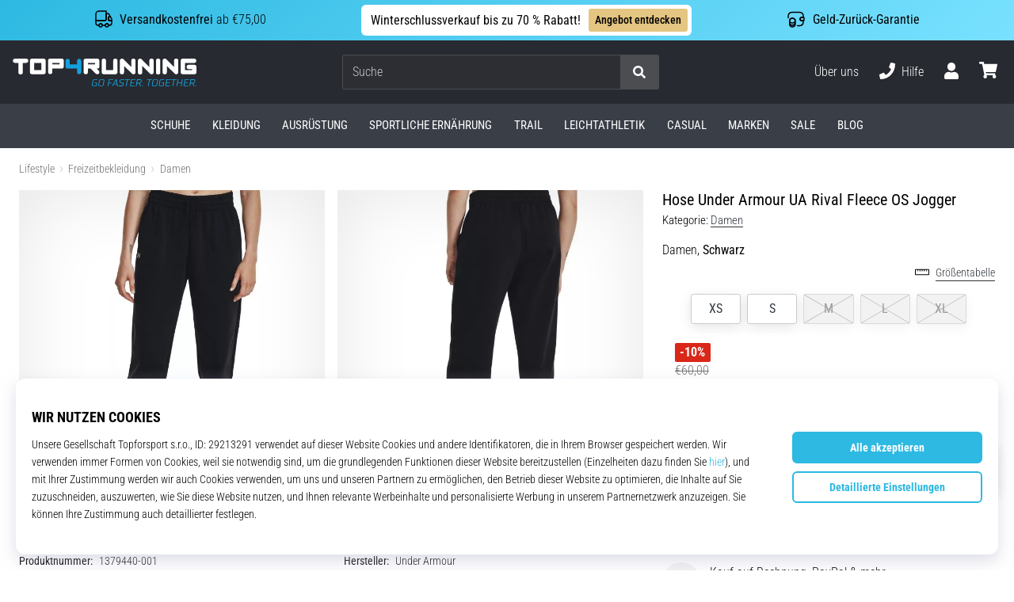

--- FILE ---
content_type: application/javascript; charset=utf-8
request_url: https://cdn.luigisbox.tech/luma/luma-chunks/store-bddc712c.js
body_size: 4605
content:
var k=Object.defineProperty,H=Object.defineProperties;var N=Object.getOwnPropertyDescriptors;var b=Object.getOwnPropertySymbols;var x=Object.prototype.hasOwnProperty,P=Object.prototype.propertyIsEnumerable;var w=(e,t,s)=>t in e?k(e,t,{enumerable:!0,configurable:!0,writable:!0,value:s}):e[t]=s,d=(e,t)=>{for(var s in t||(t={}))x.call(t,s)&&w(e,s,t[s]);if(b)for(var s of b(t))P.call(t,s)&&w(e,s,t[s]);return e},D=(e,t)=>H(e,N(t));var o=(e,t,s)=>new Promise((a,i)=>{var l=n=>{try{r(s.next(n))}catch(u){i(u)}},p=n=>{try{r(s.throw(n))}catch(u){i(u)}},r=n=>n.done?a(n.value):Promise.resolve(n.value).then(l,p);r((s=s.apply(e,t)).next())});import{_ as m,D as U,l as f,a as S,f as A,Q as g,c as T,T as F,U as c,P as v,J as $,C as B}from"./console-32bd6609.js";import{_ as q}from"./dynamic-import-helper-35007094.js";import{g as V}from"./uuid-bf6e8103.js";import{d as W}from"./_plugin-vue_export-helper-de215208.js";import"./vue.esm-bundler-381f8a2a.js";import{j as _,n as y,m as L,e as R,p as K}from"./loaders-179fedcb.js";import{g as M}from"./base64-ae67ffac.js";import{g as j,b as C,r as G}from"./generate-shared-components-50b75299.js";import{E,n as Q}from"./runtime-core.esm-bundler-4740d8d4.js";import{d as J,p as I}from"./results-d7e871e9.js";import{a as z}from"./api-052e8ad1.js";import{g as Y}from"./assistant-21a5aae6.js";import X from"./listeners-35ae1e91.js";const Z=e=>o(void 0,null,function*(){const t=e.app;yield j(e).register(),t.component("assistant-box",E(()=>m(()=>import("./assistant-box-428e704f.js"),[],import.meta.url))),t.component("assistant-question",E(()=>m(()=>import("./assistant-question-97614451.js"),[],import.meta.url))),t.component("assistant-option",E(()=>m(()=>import("./assistant-option-783a3d3e.js"),[],import.meta.url))),t.component("assistant-results",E(()=>m(()=>import("./assistant-results-e98cf571.js"),[],import.meta.url))),t.component("assistant-result",E(()=>m(()=>import("./assistant-result-c3537e6d.js"),[],import.meta.url))),t.component("assistant-pick",E(()=>m(()=>import("./assistant-pick-75ba0382.js"),[],import.meta.url)))}),ct=W("assistant",{state:()=>({isOpen:!1,name:"",currentHandle:"",customComponents:{},assistants:{},selectedOptions:[],extraData:{},extraDataDefault:{},mountSelector:"body",config:null,currentBreakpoint:"",defaultComputedAttributes:J,customComputedAttributes:{},prefersDarkMode:!1,app:null,appId:null,trackerId:"",appElement:void 0,destroyers:[],errorData:null,locale:"en",fallbackLocale:"en",gaCode:void 0,variant:void 0,isLoading:!1,responseTimestamp:0,hitFields:[],removeFields:[],boxMounted:!1,placementMap:[],theme:U,themeConfig:{cssVariables:{}},themeExports:{},response:null,lastRequest:null,resultsToMount:null,mountedResults:null,customRendererHTML:null,requestModifier:t=>o(void 0,null,function*(){return t}),responseModifier:t=>o(void 0,null,function*(){return t}),onBeforeOpen:()=>o(void 0,null,function*(){return!0}),onBeforeRender:t=>o(void 0,null,function*(){return t.results}),onAfterRender:()=>{},listenerHelper:X(),isMounted:!1,hooks:[],customState:{},addToBasket:(t,s=1,a)=>{a==null||a.preventDefault(),f("addToBasket",{result:t,quantity:s});const i=new CustomEvent(B.ADD_TO_BASKET,{detail:{result:t,quantity:s,originalEvent:a}});document.dispatchEvent(i)},priceFormat:C({})}),getters:{assistant:e=>e.assistants[e.currentHandle],question:e=>{var s,a;const t=(s=e.assistants[e.currentHandle])==null?void 0:s.step;return t?(a=e.assistants[e.currentHandle])==null?void 0:a.questions[t]:null},isMultiChoice(e){var s,a,i;const t=(s=e.assistants[e.currentHandle])==null?void 0:s.step;return t?((i=(a=e.assistants[e.currentHandle])==null?void 0:a.questions[t])==null?void 0:i.type)==="multi_choice":!1},isDarkMode:e=>{var s;const t=((s=e.config)==null?void 0:s.darkMode)||0;return t===1?!!e.prefersDarkMode:t===2},appElementSelector(e){return e.appId?`[data-luma*="assistant-app:${e.appId};"]`:""},tt(){return K(this)},results(e){const t=e.assistants[e.currentHandle]||null;return[...(t==null?void 0:t.results)||[]].map((s,a)=>{const i={};return I({to:i,from:this.defaultComputedAttributes,result:s,store:this,type:"assistant-results"}),I({to:i,from:this.customComputedAttributes,result:s,store:this,type:"assistant-results"}),D(d({},s),{computed:i,__key:`${s.url}-${a}`})})},resultsMounted(e){return e.customRendererHTML?e.boxMounted:e.resultsToMount!==null&&e.resultsToMount===e.mountedResults}},actions:{GAR(e){this.gaCode&&f("🎯 TODO GAR 🎯",{payload:e,variant:this.variant})},GET_APP(){const e=_(),t=e.$apps.assistant.findIndex(a=>this.appId&&a.$id===this.appId);return e.$apps.assistant[t]},INIT(e,t){return o(this,null,function*(){var l,p;this.app=e;const s=V();e.$id=s,this.appId=s,this.config=t,this.trackerId=t.trackerId||"",this.name=t.assistantHandle,this.customComponents=t.customComponents||{};const a=_();t.fallbackLocale&&typeof t.fallbackLocale=="string"&&t.fallbackLocale!==t.locale&&(this.fallbackLocale=t.fallbackLocale),this.fallbackLocale&&(yield y(this.fallbackLocale,t.translations)),t.locale&&typeof t.locale=="string"&&(this.locale=t.locale),this.locale&&(yield y(this.locale,t.translations)),t.translations&&typeof t.translations=="object"&&(a.$translations=L(a.$translations,t.translations||{}));try{const r=L({},a.$translations[this.fallbackLocale||this.locale]._priceFormat,a.$translations[this.locale]._priceFormat);this.priceFormat=C(r)}catch(r){S("Assistant: Error creating priceFormat function",r)}t.theme!==void 0&&(this.theme=t.theme);let i={};if(this.theme)try{i=(yield q(Object.assign({"../themes/assistant/basic/scripts/default-theme-config.ts":()=>m(()=>import("./default-theme-config-b621fcc3.js"),[],import.meta.url),"../themes/assistant/muziker/scripts/default-theme-config.ts":()=>m(()=>import("./default-theme-config-f1975169.js"),[],import.meta.url)}),`../themes/assistant/${this.theme}/scripts/default-theme-config.ts`)).default}catch(r){A("Error loading default theme config",r)}if(this.themeConfig=L({},{cssVariables:g},this.themeConfig,i,t.themeConfig||{}),t.customState&&typeof t.customState=="object"&&(this.customState=d(d({},this.customState),t.customState)),t.computedAttributes&&(this.customComputedAttributes=t.computedAttributes),t.hooks&&(this.hooks=t.hooks),t.gaCode&&typeof t.gaCode=="string"&&(this.gaCode=t.gaCode),t.variant&&typeof t.variant=="string"&&(this.variant=t.variant),typeof t.onBeforeOpen=="function"&&(this.onBeforeOpen=t.onBeforeOpen),typeof t.onBeforeRender=="function"&&(this.onBeforeRender=t.onBeforeRender),typeof t.onAfterRender=="function"&&(this.onAfterRender=t.onAfterRender),t.hitFields&&(this.hitFields=t.hitFields),t.removeFields&&(this.removeFields=t.removeFields),t.extraDataDefault&&(this.extraDataDefault=t.extraDataDefault),t.extraData&&(this.extraData=t.extraData),this.themeConfig.numberOfResults&&(this.extraData.size=this.themeConfig.numberOfResults),(p=(l=a.$integration)==null?void 0:l.completeConfig)!=null&&p.isPreview){const r=new URL(window.location.href),[n="",u=""]=(r.searchParams.get("_lbxtm_sa_preview")||sessionStorage.getItem("_lbxtm_sa_preview")||"||").split("||");sessionStorage.setItem("_lbxtm_sa_preview",`${n}||${u}`),u&&n===this.name?this.extraData.assistant_version=parseInt(u):this.extraData.assistant_version=-1;const[h]=(r.searchParams.get("_lbxtm_sa_preview")||"").split("||");if(h===this.name){const O=Y({assistants:{[n]:t},handle:n});if(O){window.location.href=O;return}}}t.version&&(this.extraData.assistant_version=t.version),t.priceField&&(this.extraData.price_field=t.priceField),t.placementMap&&(this.placementMap=t.placementMap),t.mountSelector&&(this.mountSelector=t.mountSelector),t.requestModifier&&(this.requestModifier=t.requestModifier),t.responseModifier&&(this.responseModifier=t.responseModifier),yield this.MOUNT(),a.$apps.assistant.push(e)})},DESTROY(){return o(this,null,function*(){const e=_(),t=this.GET_APP(),s=e.$apps.assistant.findIndex(a=>this.appId&&a.$id===this.appId);if(!t){A("assistant failed to unmount, app not found",this.appId);return}this.hooks.filter(a=>a.component==="assistant-app"&&a.type==="beforeUnmount").forEach(a=>{R({store:this,callback:a.cb,showWarning:!0})}),this.destroyers.forEach(a=>a()),document.documentElement.removeAttribute("data-luma-assistant-active"),this.listenerHelper.removeAll(),t.unmount(),e.$apps.assistant.splice(s,1),this.isMounted=!1,this.appElement&&this.appElement.remove(),[...document.querySelectorAll("[data-luma-assistant-placement]")||[]].forEach(a=>{a.remove()}),[...document.querySelectorAll("[data-luma-assistant-placed]")||[]].forEach(a=>{a.removeAttribute("data-luma-assistant-placed")}),this.$reset(),f("assistant destroyed",t)})},UNMOUNT(){return o(this,null,function*(){if(!this.isMounted)return;f("Assistant UNMOUNT");const e=T(this.config);this.DESTROY(),_().startAssistant(e)})},SHOW_ERROR(e,t=""){let s=d({},this.$state);delete s.app,delete s.appElement,s=T(s);const a=G(e,s,t,{store:"assistant"});this.errorData=a},CLEAR_ERROR(){this.errorData=null},MOUNT(){return o(this,null,function*(){if(this.isMounted)return!1;f("Assistant MOUNT"),yield Z(this),this.isMounted=!0;const e=document.createElement("DIV");e.id=F,e.setAttribute("data-luma",`assistant-app:${this.appId};}`),(document.querySelector(this.mountSelector)||document.body).append(e),this.appElement=e,this.app.mount(e)})},RESET(){return o(this,arguments,function*(e={}){const{handle:t=this.currentHandle}=e;this.selectedOptions=this.selectedOptions.filter(s=>s.assistant_handle!==t),delete this.assistants[t],yield this.SET_STEP({handle:t,step:1,path:[]})})},OPEN(){return o(this,arguments,function*(e={}){var p,r;yield this.MOUNT();const{handle:t,step:s,path:a}=T(e);if(t?this.currentHandle=t:this.currentHandle=this.name,!this.currentHandle){A("Missing assistant handle");return}const i=((p=this.assistants[this.currentHandle])==null?void 0:p.step)>s,l={handle:this.currentHandle,step:s||((r=this.assistants[this.currentHandle])==null?void 0:r.step)||1,path:a,goToPreviousQuestion:i};!this.isOpen&&(yield R({store:this,data:l,callback:this.onBeforeOpen}))===!1||(this.isOpen=!0,yield this.SET_STEP(l))})},CLOSE(){return o(this,null,function*(){this.isOpen=!1,yield this.RESET(),this.CLEAR_URL_STATE()})},SET_STEP(e){return o(this,null,function*(){var a,i;this.isLoading=!0;const t=T(e),s=_();try{const{handle:l,step:p}=t;if(!p)throw new Error("SET_STEP - no step");let{path:r}=t;if(r=r||((a=this.assistants[l])==null?void 0:a.path)||[],r=r.slice(0,p-1),p>r.length+1)throw console.error({step:p,path:r}),new Error("SET_STEP - bad step");const n={handle:l,step:p,path:r,avatar:"",intro_html:"",questions:{},results:[],important_attributes:[]};let u={params:{tracker_id:this.trackerId,assistant_handle:l,user_id:s.cookie.get("_lb")||s.cookie.get("persooVid")},data:D(d(d({},this.extraDataDefault||{}),this.extraData||{}),{steps:r.length?r:void 0,next_question_handle:(i=[...r].pop())==null?void 0:i.next_question_handle})};this.requestModifier&&(u=yield this.requestModifier(u,"assistant-getData")),this.lastRequest=u;let{data:h}=yield z.getData(u);this.responseModifier&&(h=yield this.responseModifier(h,"assistant-getData")),n.questions[p]=h.question,n.results=h.hits,n.avatar=h.avatar_image_link||"",n.intro_html=h.intro_html||"",n.important_attributes=h.important_attributes||[],n.path=r,n.step=p,this.assistants[l]=n,this.SET_URL_STATE()}catch(l){this.SHOW_ERROR(l,"Assistant SET_STEP"),console.error(l)}this.isLoading=!1})},GET_URL_STATE(){const e=window.location.hash;if(e.startsWith(`#${c.ASSISTANT_HASH}`))try{const t=JSON.parse(M.decode(e.replace(`#${c.ASSISTANT_HASH}`,"")));this.name===t.handle&&this.OPEN({handle:t.handle,step:t.path.length+1,path:t.path})}catch(t){A("Bad assistant hash data")}else this.isOpen&&this.CLOSE()},SET_URL_STATE(){var i;const e=_(),t={handle:this.assistant.handle,path:this.assistant.path},s=window.location.href.replace(/#.*/,"")+`#${c.ASSISTANT_HASH}${M.encode(JSON.stringify(t))}`,a=new URL(s);a.searchParams.set(c.ASSISTANT_HANDLE,this.currentHandle||""),a.searchParams.set(c.ASSISTANT_QUESTION_HANDLE,((i=this.question)==null?void 0:i.question_handle)||""),window.location.href!==a.toString()&&e.changeUrl(a.toString())},CLEAR_URL_STATE(){const e=_(),t=window.location.href.replace(new RegExp("#.*"),"")+"",s=new URL(t);s.searchParams.delete(c.ASSISTANT_HANDLE),s.searchParams.delete(c.ASSISTANT_QUESTION_HANDLE),window.location.href!==s.toString()&&e.changeUrl(s.toString())},SET_CUSTOM_STATE(e,t=!1){this.customState=d(d({},t?{}:this.customState),e)},PRICE_FORMAT(e,t){return this.priceFormat(e,t)},ADD_TO_BASKET(e,t,s){let a=t;t===void 0&&(a=1),e!=null&&e.target&&S('Assistant ADD_TO_BASKET called, but {result} variable seems to be event. Try calling with parameters: @click="addToBasket("id", 1)"',e),(!a||typeof a!="number")&&S('Assistant ADD_TO_BASKET called, but {quantity} variable seems to be wrong. Try calling with parameters: @click="addToBasket("id", 1, $event)"',a),v("Assistant: ADD_TO_BASKET",{result:e,q:a}),this.addToBasket(e,a,s)},COLLECT_RESULTS(){return o(this,null,function*(){v("Assistant - collect results")})},ON_BEFORE_RENDER(e){return o(this,null,function*(){return(yield R({callback:this.onBeforeRender,store:this,data:{}}))||e})},ON_AFTER_RENDER(){this.THEME_AFTER_RENDER(),$("assistant ON_AFTER_RENDER",T(this.results)),setTimeout(()=>o(this,null,function*(){yield Q(),yield R({callback:this.onAfterRender,store:this,data:{}}),this.COLLECT_RESULTS()}),1)},THEME_AFTER_RENDER(){var e;try{this.theme&&((e=this.themeExports)!=null&&e.THEME_AFTER_RENDER)&&this.themeExports.THEME_AFTER_RENDER()}catch(t){S("assistant THEME_AFTER_RENDER",t)}},COLLECT_CLICK(e,t){const s=t==="click"?"lbx_select_item":"lbx_add_to_cart";window.dataLayer=window.dataLayer||[],window.dataLayer.push({event:s,ecommerce:{items:[{item_id:e}]}})}}});export{ct as u};


--- FILE ---
content_type: image/svg+xml
request_url: https://i1.t4s.cz/galleries/svg/flag_de.svg
body_size: 371
content:
<svg xmlns="http://www.w3.org/2000/svg" viewBox="0 0 512 512"><path fill="#ffda44" d="M15.923 345.043C52.094 442.527 145.929 512 256 512s203.906-69.473 240.077-166.957L256 322.783l-240.077 22.26z"/><path d="M256 0C145.929 0 52.094 69.472 15.923 166.957L256 189.217l240.077-22.261C459.906 69.472 366.071 0 256 0z"/><path fill="#d80027" d="M15.923 166.957C5.633 194.69 0 224.686 0 256s5.633 61.31 15.923 89.043h480.155C506.368 317.31 512 287.314 512 256s-5.632-61.31-15.923-89.043H15.923z"/></svg>